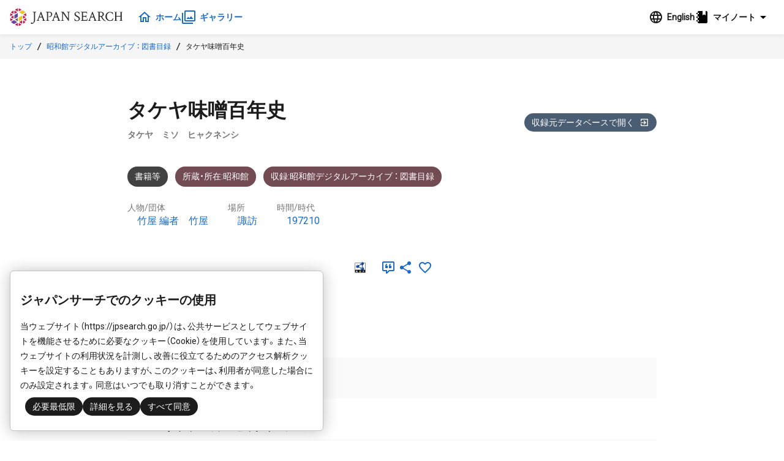

--- FILE ---
content_type: text/html;charset=UTF-8
request_url: https://jpsearch.go.jp/item/Showa_book-000034874
body_size: 5046
content:
<!DOCTYPE html>
<html>
  <head prefix="og: http://ogp.me/ns# article: http://ogp.me/ns/article#">
    <title>タケヤ味噌百年史 - ジャパンサーチ</title>
    <meta charset="UTF-8" />
    <meta name="referrer" content="origin-when-crossorigin" />
    <meta name="viewport" content="width=device-width, initial-scale=1.0" />
    <meta name="description" content="昭和館デジタルアーカイブ ： 図書目録 竹屋 編者,竹屋/197210/諏訪" />

    <link rel="icon" type="image/x-icon" href="/favicon.ico" />
    <link rel="shortcut icon" href="/favicon.ico" />
    

    <meta property="og:title" content="タケヤ味噌百年史 - ジャパンサーチ" />
    <meta property="og:type" content="article" />
    <meta property="og:description" content="昭和館デジタルアーカイブ ： 図書目録 竹屋 編者,竹屋/197210/諏訪" />
    <meta property="og:url" content="https://jpsearch.go.jp/item/Showa_book-000034874" />
    <meta property="og:image" content="https://jpsearch.go.jp/assets/img/no-image/book-no-image_greylighter.png" />
    <meta property="og:site_name" content="ジャパンサーチ" />
    <meta property="og:locale" content="ja_JP" />

    <link rel="alternate" hreflang="ja" href="https://jpsearch.go.jp/item/Showa_book-000034874" />
    <link rel="alternate" hreflang="x-default" href="https://jpsearch.go.jp/en/item/Showa_book-000034874" />

    <meta name="twitter:card" content="summary" />
    <meta name="twitter:site" content="@jpsearch_go">

    <link
      rel="alternate"
      type="application/rss+xml"
      title="sitemap"
      href="https://jpsearch.go.jp/sitemap-index.xml"
    />

    <link
      rel="apple-touch-icon"
      sizes="180x180"
      href="/assets/apple-touch-icon-180x180.png"
    />

    <script type="application/ld+json">[{"itemListElement":[{"position":1,"name":"トップ","item":"https://jpsearch.go.jp/","@type":"ListItem"},{"position":2,"name":"昭和館デジタルアーカイブ ： 図書目録","item":"https://jpsearch.go.jp/database/Showa_book","@type":"ListItem"},{"position":3,"name":"タケヤ味噌百年史","item":"https://jpsearch.go.jp/item/Showa_book-000034874","@type":"ListItem"}],"@context":"https://schema.org","@type":"BreadcrumbList"}]</script>

    <link rel="mask-icon" href="/assets/safari-icon.svg" color="#FFFFFF" />
    <link rel="stylesheet" href="/assets/css/materialdesignicons.min.css" />
    <link rel="stylesheet" href="/assets/js/init.a3d13a79.css" />
    <style>
      @keyframes loading {
        from {
          transform: scaleX(0);
        }
        to {
          transform: scaleX(1.2);
        }
      }
      .jps-loading-blocker {
        display: none;
        opacity: 0;
      }
      .jps-loading-blocker.jps-is-loading {
        display: block;
        position: fixed;
        height: 4px;
        width: 100vw;
        top: 0;
        left: 0;
        opacity: 1;
        z-index: 9997;
        -webkit-user-select: none;
        -moz-user-select: none;
        -ms-user-select: none;
        user-select: none;
      }
      .jps-line-loader-bg {
        position: fixed;
        height: 4px;
        width: 100vw;
        top: 0;
        left: 0;
        z-index: 9998;
        background-color: #ddd;
      }
      .jps-line-loader {
        position: fixed;
        height: 4px;
        width: 100vw;
        top: 0;
        left: 0;
        z-index: 9999;
        background-color: #d30c2f;
        animation: loading 2s infinite cubic-bezier(0.12, 0.6, 0.61, 0.94);
        transform-origin: left center;
        will-change: transform;
      }
      .ie {
        border-radius: 6px;
        border: 1px solid #d9d9d9;
        background: #fbfbfb;
        padding: 0.75rem;
      }
    </style>
  </head>
  <body>
    <div class="jps-loading-blocker jps-is-loading">
      <div class="jps-line-loader"></div>
    </div>
    <div class="jps" id="jps-app"></div>
    <div id="ie" class="ie" style="display: none">
      ジャパンサーチはInternet
      Explorerでは動作しません。お手数ですが対応ブラウザ（Chrome, Edge, Firefox,
      Safari）で閲覧下さい。
    </div>
    <script>var jps="[base64]/jgrHjg6TlkbPlmYznmb7lubTlj7IiLCJ0aXRsZVlvbWkiOiLjgr/jgrHjg6TjgIDjg5/jgr3jgIDjg5Ljg6Pjgq/[base64]/[base64]/jgrHjg6QiLCJTaG93YV9ib29rLTI2LXMiOiI1ODgiLCJTaG93YV9ib29rLTM2LXMiOiI3MTc2MSIsIlNob3dhX2Jvb2stNC1zIjoi44K/[base64]/44Kx44OkIiwiU2hvd2FfYm9vay0yLXMiOiLjgr/[base64]/44Or44Ki44O844Kr44Kk44OWIO+8miDlm7Pmm7jnm67pjLIiLCJlbiI6IlNob3dhLWthbiBEaWdpdGFsIEFyY2hpdmUgOiBib29rcyIsInlvbWkiOiLjgZfjgofjgYbjgo/jgYvjgpPjgafjgZjjgZ/[base64]/[base64]/44Kx44Ok5ZGz5ZmM55m+5bm05Y+yIn0sImRlc2NyaXB0aW9uIjp7ImphIjoi5pit5ZKM6aSo44OH44K444K/44Or44Ki44O844Kr44Kk44OWIO+8miDlm7Pmm7jnm67pjLIg56u55bGLIOe3qOiAhSznq7nlsYsvMTk3MjEwL+irj+ioqiIsImVuIjoiU2hvd2Eta2FuIERpZ2l0YWwgQXJjaGl2ZSA6IGJvb2tzIOerueWxiyDnt6jogIUs56u55bGLLzE5NzIxMC/oq4/oqKoifSwiYnJlYWRjcnVtYnMiOlt7InRpdGxlIjp7ImphIjoi44OI44OD44OXIiwiZW4iOiJUb3AifSwicGF0aCI6Ii8ifSx7InRpdGxlIjp7ImphIjoi5pit5ZKM6aSo44OH44K444K/44Or44Ki44O844Kr44Kk44OWIO+8miDlm7Pmm7jnm67pjLIiLCJlbiI6IlNob3dhLWthbiBEaWdpdGFsIEFyY2hpdmUgOiBib29rcyIsInlvbWkiOiLjgZfjgofjgYbjgo/jgYvjgpPjgafjgZjjgZ/jgovjgYLjg7zjgYvjgYTjgbYg77yaIOOBqOOBl+OChyJ9LCJwYXRoIjoiL2RhdGFiYXNlL1Nob3dhX2Jvb2sifSx7InRpdGxlIjp7ImphIjoi44K/44Kx44Ok5ZGz5ZmM55m+5bm05Y+yIiwiZW4iOiLjgr/[base64]/[base64]";</script>
    
    <script
      type="module"
      src="/assets/js/init.cb4b7faa.js"
    ></script>
    <script>
      var userAgent = window.navigator.userAgent.toUpperCase();
      if (
        userAgent.indexOf("MSIE") != -1 ||
        userAgent.indexOf("TRIDENT") != -1
      ) {
        document
          .getElementsByClassName("jps-loading-blocker")
          .item(0).style.display = "none";
        console.info(document.getElementById("ie"));
        document.getElementById("ie").style.display = "block";
      }
    </script>
  </body>
</html>


--- FILE ---
content_type: application/javascript
request_url: https://jpsearch.go.jp/assets/js/carousel.593a865b.js
body_size: 867
content:
import{C as f,P as u,V as d,L as c,n as g}from"./j-dropdown.b13332b7.js";var v=Object.defineProperty,_=Object.getOwnPropertyDescriptor,h=(t,s,e,r)=>{for(var i=r>1?void 0:r?_(s,e):s,l=t.length-1,o;l>=0;l--)(o=t[l])&&(i=(r?o(s,e,i):o(i))||i);return r&&i&&v(s,e,i),i};let n=class extends d{constructor(){super(...arguments),this.leftLocation=0,this.rightLocation=0,this.innerWidth=0}mounted(){this.userAgent=window.navigator.userAgent.toLowerCase();const t=this.$el.getElementsByClassName("carousel-list");window.setTimeout(()=>{this.rightLocation=t[0].scrollWidth-t[0].clientWidth,this.innerWidth=t[0].scrollWidth-t[0].clientWidth},2e3),this.$watch("leftLocation",function(){this.addLeftEndScroll()}),this.$watch("rightLocation",function(){this.addRightEndScroll()}),t[0].onscroll=()=>{this.isLocationEnd()}}get parentHeight(){return"height:"+this.height}get scrollBarHeight(){return"height:calc("+this.height+" + 17px)"}scrollNext(){const t=this.$el.getElementsByClassName("carousel-list")[0];var s=t.scrollLeft+t.clientWidth;let e=0;for(;e<t.children.length;e++){let i=t.children.item(e);var r=i.offsetLeft-t.offsetLeft+i.offsetWidth/2;if(r>s)break}c.scrollTo(t.children.item(e),500,{container:t,offset:-30,x:!0,y:!1})}scrollPrev(){const t=this.$el.getElementsByClassName("carousel-list")[0];var s=t.scrollLeft;let e=0,r=t.children.length-1;for(;r>0;r--){let l=t.children.item(r);if(e===0){var i=l.offsetLeft-t.offsetLeft-l.offsetWidth;i<s&&(e=1)}else if(e>0&&(e+=l.offsetWidth,e>t.clientWidth))break}c.scrollTo(t.children.item(r),500,{container:t,x:!0,y:!1})}isLocationEnd(){window.setTimeout(()=>{const t=this.$el.getElementsByClassName("carousel-list");this.leftLocation=t[0].scrollLeft,this.rightLocation=this.innerWidth-t[0].scrollLeft},600)}addLeftEndScroll(){return this.leftLocation<=16?"left-end":""}addRightEndScroll(){return this.rightLocation<=16?"right-end":""}};h([u()],n.prototype,"height",2);n=h([f({})],n);var m=function(){var t=this,s=t.$createElement,e=t._self._c||s;return e("section",{staticClass:"jps-carousel",attrs:{role:"group"}},[e("button",{staticClass:"controller prev-button",class:t.addLeftEndScroll(),style:t.scrollBarHeight,attrs:{"aria-hidden":"true"},on:{click:function(r){return t.scrollPrev()}}},[e("j-icon",{attrs:{icon:"mdi-chevron-left"}})],1),e("ul",{staticClass:"carousel-list",attrs:{role:"list"}},[t._t("default")],2),e("button",{staticClass:"controller next-button",class:t.addRightEndScroll(),style:t.scrollBarHeight,attrs:{"aria-hidden":"true"},on:{click:function(r){return t.scrollNext()}}},[e("j-icon",{attrs:{icon:"mdi-chevron-right"}})],1)])},L=[];const a={};var p=g(n,m,L,!1,C,"72f02a03",null,null);function C(t){for(let s in a)this[s]=a[s]}const y=function(){return p.exports}();export{y as C};
